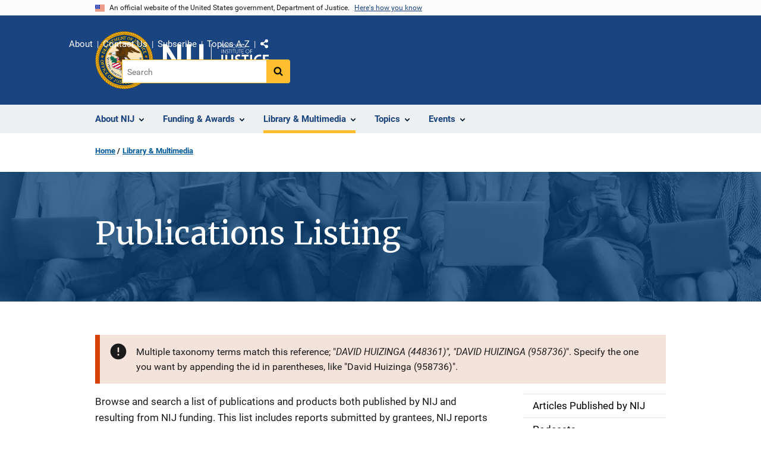

--- FILE ---
content_type: image/svg+xml
request_url: https://nij.ojp.gov/themes/custom/ojp/assets/images/ojp/fb.svg
body_size: -176
content:
<svg xmlns="http://www.w3.org/2000/svg" width="16" height="15" viewBox="0 0 16 15">
    <path fill="#4267B2" fill-rule="nonzero" d="M15.117 0H.883C.395 0 0 .37 0 .828v13.344c0 .457.395.828.883.828h7.669V9.2H6.469V6.927h2.083v-1.67c0-1.937 1.263-2.992 3.106-2.992a18.88 18.88 0 0 1 1.86.087v2.025h-1.27c-1.004 0-1.2.445-1.2 1.102v1.446h2.4l-.311 2.27h-2.103V15h4.083c.488 0 .883-.37.883-.828V.828C16 .37 15.605 0 15.117 0z"/>
</svg>
